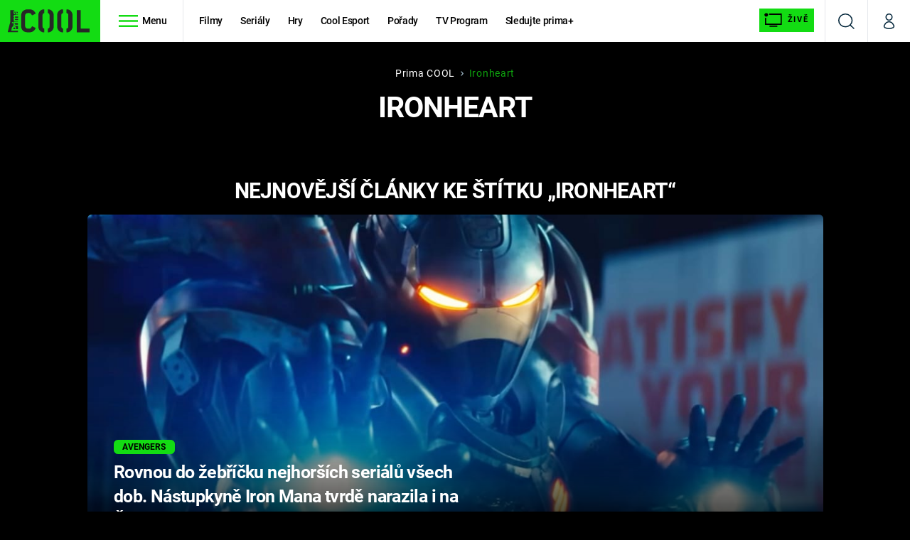

--- FILE ---
content_type: text/html; charset=UTF-8
request_url: https://cool.iprima.cz/tema/ironheart
body_size: 21123
content:
<!DOCTYPE html>
<html lang="cs">
<head>
    <meta charset="UTF-8">
    <meta name="viewport" content="width=device-width, initial-scale=1">
    <meta name="author" content="FTV Prima">
    <title>Ironheart - Prima COOL</title>

    <meta name="referrer" content="no-referrer-when-downgrade" id="referrer-policy-meta">
    
            <meta name="robots" content="max-image-preview:large">
    
    <meta name="google-site-verification" content="gsiOsmOWfTS9xPMRB4gH-SmA-DH11GYlFG-LDJJyZSg" />

    <link rel="alternate" type="application/rss+xml" title="Prima COOL RSS Feed" href="/rss" />

        <link rel="preload" as="font" type="font/woff2" href="https://assets.cool.iprima.cz/fonts/roboto-v30-latin_latin-ext-regular.woff2" crossorigin="crossorigin">
<link rel="preload" as="font" type="font/woff2" href="https://assets.cool.iprima.cz/fonts/roboto-v30-latin_latin-ext-italic.woff2" crossorigin="crossorigin">
<link rel="preload" as="font" type="font/woff2" href="https://assets.cool.iprima.cz/fonts/roboto-v30-latin_latin-ext-500.woff2" crossorigin="crossorigin">
<link rel="preload" as="font" type="font/woff2" href="https://assets.cool.iprima.cz/fonts/roboto-v30-latin_latin-ext-700.woff2" crossorigin="crossorigin">

<link rel="stylesheet preconnect" href="https://assets.cool.iprima.cz/css/fonts.b1814ac1.css" crossorigin="anonymous" fetchpriority="high">
        <link rel="stylesheet" href="https://assets.cool.iprima.cz/css/gallery-bundle-custom.3145ccef.css" crossorigin="anonymous" media="print" onload="this.media=&quot;all&quot;">
    <link rel="stylesheet" href="https://assets.cool.iprima.cz/css/gallery-bundle.1f5f9da4.css" crossorigin="anonymous" media="print" onload="this.media=&quot;all&quot;">
    <noscript><link rel="stylesheet" href="https://assets.cool.iprima.cz/css/gallery-bundle-custom.3145ccef.css"></noscript>
    <noscript><link rel="stylesheet" href="https://assets.cool.iprima.cz/css/gallery-bundle.1f5f9da4.css"></noscript>

        <link rel="stylesheet preconnect" href="https://assets.cool.iprima.cz/master.92180773.css" crossorigin="anonymous" fetchpriority="high">

            <script type="application/ld+json">{"@context":"https:\/\/schema.org","@type":"CollectionPage","name":"Ironheart","url":"https:\/\/cool.iprima.cz\/tema\/ironheart","publisher":{"@context":"https:\/\/schema.org","@type":"NewsMediaOrganization","name":"FTV Prima","url":"https:\/\/cool.iprima.cz","email":"online@iprima.cz","logo":{"@context":"https:\/\/schema.org","@type":"ImageObject","url":"\/images\/logo-cool-svg.png","width":802,"height":282,"caption":"Prima COOL","creditText":"FTV Prima","copyrightNotice":"FTV Prima","creator":{"@context":"https:\/\/schema.org","@type":"Organization","name":"FTV Prima"},"license":"https:\/\/www.iprima.cz\/vseobecne-podminky","acquireLicensePage":"https:\/\/www.iprima.cz\/vseobecne-podminky"},"sameAs":["https:\/\/www.facebook.com\/primacool\/","https:\/\/www.instagram.com\/primacooltv","https:\/\/www.youtube.com\/c\/COOLFeed"],"alternateName":["Prima","FTV Prima, Prima Cool"]},"image":null,"description":null,"mainEntity":{"@context":"https:\/\/schema.org","@type":"ItemList","itemListElement":[{"@context":"https:\/\/schema.org","@type":"ListItem","url":"https:\/\/cool.iprima.cz\/serialy\/ironheart-shrnuti-recenzi-478645","position":1},{"@context":"https:\/\/schema.org","@type":"ListItem","url":"https:\/\/cool.iprima.cz\/serialy\/ironheart-prvni-trailer-474593","position":2},{"@context":"https:\/\/schema.org","@type":"ListItem","url":"https:\/\/cool.iprima.cz\/serialy\/marvel-serialy-trailer-452018","position":3},{"@context":"https:\/\/schema.org","@type":"ListItem","url":"https:\/\/cool.iprima.cz\/serialy\/ironheart-prvni-trailer-444997","position":4}],"numberOfItems":4},"copyrightYear":"2026"}</script>
        
            <link rel="canonical" href="https://cool.iprima.cz/tema/ironheart">
    
    <script>
    window.didomiOnReady = window.didomiOnReady || [];
    window.didomiOnReady.push(function () {
        addGTM(window, document, 'script', 'dataLayer', 'GTM-MPL3TB9');
    });

    /**
     */
    function addGTM(w, d, s, l, i) {
        w[l] = w[l] || [];
        w[l].push({'gtm.start': new Date().getTime(), event: 'gtm.js'});
        var f = d.getElementsByTagName(s)[0],
            j = d.createElement(s),
            dl = l != 'dataLayer' ? '&l=' + l : '';
        j.async = true;
        j.src = 'https://www.googletagmanager.com/gtm.js?id=' + i + dl;
        f.parentNode.insertBefore(j, f);
    }
</script>                <meta property="fb:app_id" content="473551046858291" />
                <meta property="og:url" content="https://cool.iprima.cz/tema/ironheart" />
                <meta property="og:type" content="article" />
                <meta property="og:title" content="Ironheart" />
        <meta name="twitter:title" content="Ironheart" />
                <meta property="og:description" content="Články, galerie a obsah o Ironheart" />
        <meta name="twitter:description" content="Články, galerie a obsah o Ironheart" />
                <meta property="og:image" content="https://assets.cool.iprima.cz/images/fallback.jpg" />
        <meta property="og:image:width" content="800" />
        <meta property="og:image:height" content="424" />
        <meta name="twitter:image" content="https://assets.cool.iprima.cz/images/fallback.jpg" />
        <meta name="twitter:card" content="summary_large_image" />
    <meta name="twitter:site" content="Prima COOL" />
    <meta property="og:site_name" content="Prima COOL" />
        
<script id="prima.sso.script" src="https://user-sso-script.prod.iprima.cz/sso.js" async></script>
<script>
    var ssoInitialized = false;

    function onSSOLoad() {
        ssoInitialized = true;

        // check if user is logged in on initialization
        if (!sso.isUserLoggedIn()) {
            onLogout();
        }

        // user is logged out
        sso.listen('sso.logoutDone', function () {
            onLogout();
            // workaround: refresh disqus module
            if (typeof launchDisqus === 'function') {
                window.launchDisqus(true);
            }
        });

        // user is logged in
        sso.listen('sso.tokenReceived', function () {
            onLogin();
            // workaround: refresh disqus module
            if (typeof launchDisqus === 'function') {
                window.launchDisqus(true);
            }
        });
    }

    function login() {
        sso.login({ ref: 'magazine' });
    }

    function logout() {
        sso.logout();
        onLogout();
    }

    function getUserInfo() {
        return fetch('https://gateway-api.prod.iprima.cz/json-rpc/', {
            method: 'POST',
            headers: {
                'Content-Type': 'application/json'
            },
            body: JSON.stringify({
                jsonrpc: '2.0',
                id: `magazine-${Date.now().toString(36)}`, // similar to uniqid()
                method: 'user.user.info.lite.byAccessToken',
                params: {
                    _accessToken: sso.getAccessToken()
                }
            })
        });
    }

    function onLogin() {
        getUserInfo()
            .then((response) => response.json())
            .then((data) => {
                const userInfo = data['result']['data'];
                const name = userInfo.name || userInfo.email;

                $$('#login-account').find('div.login-item-description').html = escapeHtml(name);
                $$('#login-mobile-user').text(escapeHtml(name));
                // show/hide elements
                $$('#logged-out-submenu').addClass('hidden');
                $$('#logged-in-submenu').removeClass('hidden');
                $$('.only-logged-out').addClass('hidden');
                $$('.only-logged-in').removeClass('hidden');

                setUserIcon(true);
            })
            .catch(() => {
                // we expect token is invalid so refresh it
                sso.ssoToken.refresh();
            });
    }

    function onLogout() {
        $$('#logged-out-submenu').removeClass('hidden');
        $$('#logged-in-submenu').addClass('hidden');
        $$('.only-logged-in').addClass('hidden');
        $$('.only-logged-out').removeClass('hidden');

        setUserIcon(false);
    }

    function setUserIcon(logged) {
        let userIconElement = $$('#user-login-icon');

        /* Remove current icons */
        userIconElement.removeClass('i-user');
        userIconElement.removeClass('i-user-filled');

        /* Set new icon */
        if (logged) {
            userIconElement.addClass('i-user-filled');
        } else {
            userIconElement.addClass('i-user');
        }
    }
</script>

            <script>
            var dataLayer = dataLayer || [];
            dataLayer.push({"event":"page.view","page":{"type":"tag","version":"1.0","content":{"id":124288,"title":"Ironheart","kind":"standard","layout":"sph"}}});
        </script>
    
    <link rel="apple-touch-icon" sizes="180x180" href="https://assets.cool.iprima.cz/favicon/apple-touch-icon.png">
<link rel="icon" type="image/png" sizes="32x32" href="https://assets.cool.iprima.cz/favicon/favicon-32x32.png">
<link rel="icon" type="image/png" sizes="16x16" href="https://assets.cool.iprima.cz/favicon/favicon-16x16.png">
<link rel="manifest" href="https://assets.cool.iprima.cz/favicon/site.webmanifest">
<link rel="mask-icon" href="https://assets.cool.iprima.cz/favicon/safari-pinned-tab.svg" color="#13dc13">
<meta name="msapplication-TileColor" content="#000000">
<meta name="theme-color" content="#ffffff">
        <meta name="keywords" content="Ironheart, štítek">
    <meta name="description" content="Články, galerie a obsah o Ironheart">
</head>
<body class=" bg-black" data-fallback-image="https://assets.cool.iprima.cz/images/fallback-image.jpg">
    
<header class="sticky-header fixed md:sticky w-full top-0 z-30">
    <nav class="bg-white clear-after flex text-blue-dark tracking-tight border-gray-200">
                <a class="block float-left h-navbar-height bg-global py-2.5 pr-4 pl-3" href="/">
            <img src="https://assets.cool.iprima.cz/images/logo-cool-black.svg" class="h-full" alt="Logo Prima Cool">
        </a>

                <div class="block grow ml:grow-0 ml:w-full">
            <ul class="flex justify-end ml:block my-0 mr-0 ml-2 ml:ml-4 p-0 list-none h-navbar-height leading-navbar-height">
                                <li class="inline-block relative ml:pr-2 ml:pr-3 ml:mr-2 ml:border-r order-2">
                    <a class="navbar-menu-toggle inline-block leading-navbar-height font-medium text-black px-5 ml:px-3 cursor-pointer hover:bg-gray-100">
                        <i class="icon i-burger-menu inline-block text-lg mr-1 relative -bottom-1"></i>
                        <span class="hidden ml:inline-block">Menu</span>
                    </a>
                </li>

                                                                            <li class="navbar-link hidden ml:inline-block ">
                            <a                                href="https://cool.iprima.cz/filmy#_il=top-menu"
                               class="inline-block leading-navbar-height font-medium text-black relative px-2 xs:px-4 ml:px-2 ml:px-3 hover:bg-gray-100">
                                Filmy
                            </a>
                        </li>
                                            <li class="navbar-link hidden ml:inline-block ">
                            <a                                href="https://cool.iprima.cz/serialy-om5#_il=top-menu"
                               class="inline-block leading-navbar-height font-medium text-black relative px-2 xs:px-4 ml:px-2 ml:px-3 hover:bg-gray-100">
                                Seriály
                            </a>
                        </li>
                                            <li class="navbar-link hidden ml:inline-block ">
                            <a                                href="https://cool.iprima.cz/hry#_il=top-menu"
                               class="inline-block leading-navbar-height font-medium text-black relative px-2 xs:px-4 ml:px-2 ml:px-3 hover:bg-gray-100">
                                Hry
                            </a>
                        </li>
                                            <li class="navbar-link hidden ml:inline-block ">
                            <a                                href="https://cool.iprima.cz/cool-esport#_il=top-menu"
                               class="inline-block leading-navbar-height font-medium text-black relative px-2 xs:px-4 ml:px-2 ml:px-3 hover:bg-gray-100">
                                Cool Esport
                            </a>
                        </li>
                                            <li class="navbar-link hidden ml:inline-block ">
                            <a target="_blank"                                href="https://www.iprima.cz/tv/cool#porady#_il=top-menu"
                               class="inline-block leading-navbar-height font-medium text-black relative px-2 xs:px-4 ml:px-2 ml:px-3 hover:bg-gray-100">
                                Pořady
                            </a>
                        </li>
                                            <li class="navbar-link hidden ml:inline-block ">
                            <a target="_blank"                                href="https://www.iprima.cz/tv-program#cool#_il=top-menu"
                               class="inline-block leading-navbar-height font-medium text-black relative px-2 xs:px-4 ml:px-2 ml:px-3 hover:bg-gray-100">
                                TV Program
                            </a>
                        </li>
                                            <li class="navbar-link hidden ml:inline-block ">
                            <a target="_blank"                                href="https://www.iprima.cz/#_il=top-menu"
                               class="inline-block leading-navbar-height font-medium text-black relative px-2 xs:px-4 ml:px-2 ml:px-3 hover:bg-gray-100">
                                Sledujte prima+
                            </a>
                        </li>
                                    
                                <li class="navbar-link navbar-live-button inline-block float-right">
                    <a href="/vysilani"
                       class="inline-flex flex-col justify-center rounded-sm items-center pt-1 pb-0 pl-2 pr-2
                            ml:pr-2 ml:pl-1 ml:pt-1 ml:pb-2 ml-2 mr-1 ml:mr-4 font-sans font-bold uppercase text-black
                            no-underline bg-global cursor-pointer ml:rounded-none ml:flex-row hover:bg-global-transparent">
                        <i class="w-8 h-6 inline mr-0 ml:mr-2 -ml-2 -mt-1 text-5xl italic leading-6 bg-no-repeat bg-contain" style="margin-bottom: -0.05rem"></i>
                        <span class="leading-6 cursor-pointer text-xs ml:-mb-1">Živě</span>
                    </a>
                </li>
            </ul>
        </div>

                <div class="right ml-auto">
            <ul class="navbar-right-icons hidden ml:flex p-0 m-0 list-none h-full">
                                <li class="relative inline-block border-l">
                    <a href="/vyhledat" class="navbar-right-icon-link w-navbar-height h-full flex items-center justify-center hover:bg-gray-100">
                        <i class="icon i-search text-2xl"></i><span class="sr-only">Vyhledávání</span>
                    </a>
                </li>

                                <li class="relative inline-block border-l group user-profile">
                    <a href="" class="navbar-right-icon-link w-navbar-height h-full flex items-center justify-center group-hover:bg-global">
                        <i id="user-login-icon" class="icon i-user text-2xl filter"></i><span class="sr-only">Můj profil</span>
                    </a>

                                        <div class="navbar-login-popup hidden absolute right-0 p-2 pr-0 -mt-2 z-30 w-80 group-hover:block font-medium text-sm">
        <ul class="logged-in mb-4 hidden" id="logged-in-submenu">
        <li class="navbar-login-popup-item  block relative px-5 border-0 border-b border-global border-opacity-25 border-solid">
    <a href="https://profil.iprima.cz/user?ref=magazine"
       target="_blank"            id="login-account"                   class="flex pb-4 pt-3 flex-wrap h-full text-black font-bold no-underline">
                <div class="w-2/12 flex items-center">
            <i class="icon i-settings text-2xl h-5"></i>
        </div>
        <div class="w-10/12 pl-1">
            
                            <div class="login-item-label text-white font-normal text-lg w-full leading-normal">Nastavení účtu</div>
            
            
            
                    </div>
            </a>
</li>        <li class="navbar-login-popup-item  block relative px-5 ">
    <a href=""
                               onclick="logout(); return false;"       class="flex pb-4 pt-3 flex-wrap h-full text-black font-bold no-underline">
                <div class="w-2/12 flex items-center">
            <i class="icon i-logout text-2xl h-5"></i>
        </div>
        <div class="w-10/12 pl-1">
            
                            <div class="login-item-label text-white font-normal text-lg w-full leading-normal">Odhlásit se</div>
            
            
            
                    </div>
            </a>
</li>    </ul>

        <ul class="not-logged-in border-t border-gray-200" id="logged-out-submenu">
        <li class="navbar-login-popup-item navbar-login-popup-item--light block relative px-5 border-0 border-b border-global border-opacity-25 border-solid">
    <a href=""
                               onclick="login(); return false;"       class="flex pb-4 pt-3 flex-wrap h-full text-black font-bold no-underline">
        
                            <div class="login-item-label text-white font-normal text-lg w-full leading-normal">Máte již účet?</div>
            
            
                            <button class="button button-global pr-5 pl-5 leading-tight">Přihlásit se</button>
            
                </a>
</li>        <li class="navbar-login-popup-item navbar-login-popup-item--dark block relative px-5 ">
    <a href=""
                               onclick="sso.register({ ref: &#039;magazine&#039; }); return false;"       class="flex pb-4 pt-3 flex-wrap h-full text-black font-bold no-underline">
        
                            <div class="login-item-label text-white font-normal text-lg w-full leading-normal">Jste tu poprvé?</div>
            
                            <div class="login-item-description submenu-item-description text-global-light font-normal text-sm w-full">K vaší registraci máte od nás iPrimu bez reklam na 24 hod. zdarma.</div>
            
                            <button class="button button-global pr-5 pl-5 leading-tight">Vytvořte si účet</button>
            
                </a>
</li>    </ul>
</div>
                </li>
            </ul>
        </div>
    </nav>

        <div id="navbar-menu" class="opacity-0 pointer-events-none transition-opacity duration-200 ease-linear absolute top-navbar-height left-0 z-20 w-full">
                <i class="navbar-menu-toggle icon i-close text-3xl absolute bg-global h-navbar-height ml:bg-transparent right-0 -top-navbar-height ml:top-0 p-5 cursor-pointer"></i>

        <div class="overflow-auto navbar-menu-content flex w-full flex-wrap pb-24 ml:pb-0">
                        <div class="mobile-menu-wrapper">
                                    <div class="trends-molecule w-full items-center justify-center pt-6 ml:pt-2 px-4 sm:px-8 ml:px-0 ml:ml-12 ml:justify-start ml:overflow-hidden ml:h-12">
        <p class="text-white ml:text-black ml:text-lg mr-2 inline-block">Trendy:</p>

                    <div class="mr-1 sm:mr-2 mb-2 inline-block">
                <a href="https://cool.iprima.cz/starhouse">
                    <span class="tag tag-blue tag-big">StarHouse</span>
                </a>
            </div>
                    <div class="mr-1 sm:mr-2 mb-2 inline-block">
                <a href="https://www.iprima.cz/serialy/buffy-the-vampire-slaye">
                    <span class="tag tag-blue tag-big">Buffy, přemožitelka upírů</span>
                </a>
            </div>
                    <div class="mr-1 sm:mr-2 mb-2 inline-block">
                <a href="https://www.iprima.cz/serialy/escape">
                    <span class="tag tag-blue tag-big">Escape</span>
                </a>
            </div>
                    <div class="mr-1 sm:mr-2 mb-2 inline-block">
                <a href="https://www.iprima.cz/serialy/plnej-kotel">
                    <span class="tag tag-blue tag-big">Plnej kotel</span>
                </a>
            </div>
                    <div class="mr-1 sm:mr-2 mb-2 inline-block">
                <a href="https://cool.iprima.cz/avengers">
                    <span class="tag tag-blue tag-big">Avengers 5</span>
                </a>
            </div>
            </div>


                                <div class="search-field pt-4 pb-6 sm:pt-6 px-4 sm:px-8 ml:hidden w-full relative">
                    <form method="get" action="/vyhledat/%25query%25" class="search-form">
                        <input type="text"
                               name="search_query"
                               pattern=".{3,}"
                               required
                               class="navbar-menu-search-input w-full rounded-md bg-global-dark text-global-light h-14 pl-5 pr-14 outline-none"
                               placeholder="Hledejte pořad nebo téma"
                               tabindex="-1"
                               readonly>
                        <button type="submit" class="absolute right-8 sm:right-12 top-8 ml:top-10"><i class="icon i-search i-white text-2xl"></i></button>
                    </form>
                </div>

                                <ul class="mobile-main-menu">
                    <li class="opened">
                        <a href="">
                            <i class="icon i-burger-menu-white text-xs mr-4 mt-2"></i>
                            Témata
                        </a>

                                                    <ul class="mobile-menu-topics">
                                                                    <li>
                                        <a href="https://cool.iprima.cz/filmy#_il=top-menu" >
                                            Filmy

                                                                                            <i class="icon i-arrow i-right"></i>
                                                                                    </a>

                                                                            </li>
                                                                    <li>
                                        <a href="https://cool.iprima.cz/serialy-om5#_il=top-menu" >
                                            Seriály

                                                                                            <i class="icon i-arrow i-right"></i>
                                                                                    </a>

                                                                            </li>
                                                                    <li>
                                        <a href="https://cool.iprima.cz/hry#_il=top-menu" >
                                            Hry

                                                                                            <i class="icon i-arrow i-right"></i>
                                                                                    </a>

                                                                            </li>
                                                                    <li>
                                        <a href="https://cool.iprima.cz/cool-esport#_il=top-menu" >
                                            Cool Esport

                                                                                            <i class="icon i-arrow i-right"></i>
                                                                                    </a>

                                                                            </li>
                                                                    <li>
                                        <a href="https://www.iprima.cz/tv/cool#porady#_il=top-menu" target="_blank">
                                            Pořady

                                                                                            <i class="icon i-arrow i-right"></i>
                                                                                    </a>

                                                                            </li>
                                                                    <li>
                                        <a href="https://www.iprima.cz/tv-program#cool#_il=top-menu" target="_blank">
                                            TV Program

                                                                                            <i class="icon i-arrow i-right"></i>
                                                                                    </a>

                                                                            </li>
                                                                    <li>
                                        <a href="https://www.iprima.cz/#_il=top-menu" target="_blank">
                                            Sledujte prima+

                                                                                            <i class="icon i-arrow i-right"></i>
                                                                                    </a>

                                                                            </li>
                                                            </ul>
                                            </li>
                    <li class="only-logged-out">
                        <a href="" onclick="login(); return false;" class="only-logged-out navbar-login-button">
                            <i class="icon i-user i-white"></i>
                            Přihlášení
                        </a>
                    </li>
                    <li class="only-logged-in hidden opened">
                        <a href="" class="navbar-login-button">
                            <i class="icon i-user-filled i-white"></i>
                            <span id="login-mobile-user"></span>
                        </a>
                        <ul class="mobile-menu-topics user-profile-submenu">
                            <li>
                                <a href="https://profil.iprima.cz/user?ref=magazine" class="text-white" style="padding-top: 0">
                                    Můj profil
                                    <i class="icon i-arrow i-arrow-down i-right"></i>
                                </a>
                            </li>
                            <li>
                                <a href="" onclick="logout(); return false;" class="text-white">
                                    Odhlásit se
                                    <i class="icon i-arrow i-arrow-down i-right"></i>
                                </a>
                            </li>
                        </ul>
                    </li>
                </ul>

                                <div class="navbar-share-icons-molecule flex ml:block items-center text-white">
    <span class="block w-5/12 ml:w-full mb-2 mr-2">Sledujte nás</span>
    <div class="flex justify-end w-7/12 ml:w-full ml:block">
                            <a href="https://www.facebook.com/primacool/" class="pr-2" target="_blank">
                <i class="icon i-facebook-square text-4xl"></i>
            </a>
        
                            <a href="https://twitter.com/primacool" class="pr-2" target="_blank">
                <i class="icon i-social-x-square text-4xl"></i>
            </a>
        
                            <a href="https://www.instagram.com/primacooltv" class="pr-2" target="_blank">
                <i class="icon i-instagram-square text-4xl"></i>
            </a>
        
                            <a href="https://www.youtube.com/c/COOLFeed" class="pr-2" target="_blank">
                <i class="icon i-youtube-square text-4xl"></i>
            </a>
            </div>
</div>            </div>

                        <div class="burger-menu-wrapper">
                <div class="burger-menu-inner-wrapper">
                                                                        <div class="navbar-menu-box navbar-menu-box-category">
                                <div class="navbar-menu-box-wrapper">
                                                                            <ul class="burger-menu-links">
                                            <li>
                                                <a href="https://cool.iprima.cz/serialy-om5" >
                                                    Seriály
                                                </a>

                                                                                                    <ul>
                                                                                                                    <li>
                                                                <a href="https://cool.iprima.cz/simpsonovi" >
                                                                    Simpsonovi
                                                                </a>
                                                            </li>
                                                                                                                    <li>
                                                                <a href="https://zoom.iprima.cz/tema/hvezdna-brana" >
                                                                    Hvězdná brána
                                                                </a>
                                                            </li>
                                                                                                                    <li>
                                                                <a href="https://cool.iprima.cz/teorie-velkeho-tresku" >
                                                                    Teorie velkého třesku
                                                                </a>
                                                            </li>
                                                                                                                    <li>
                                                                <a href="https://cool.iprima.cz/futurama" >
                                                                    Futurama
                                                                </a>
                                                            </li>
                                                                                                            </ul>
                                                                                            </li>
                                        </ul>
                                                                    </div>
                            </div>
                                                                                                <div class="navbar-menu-box navbar-menu-box-category">
                                <div class="navbar-menu-box-wrapper">
                                                                            <ul class="burger-menu-links">
                                            <li>
                                                <a href="https://cool.iprima.cz/filmy" >
                                                    Filmy
                                                </a>

                                                                                                    <ul>
                                                                                                                    <li>
                                                                <a href="https://cool.iprima.cz/star-wars" >
                                                                    Star Wars
                                                                </a>
                                                            </li>
                                                                                                                    <li>
                                                                <a href="https://cool.iprima.cz/avengers" >
                                                                    Avengers
                                                                </a>
                                                            </li>
                                                                                                                    <li>
                                                                <a href="https://cool.iprima.cz/rychle-a-zbesile-10" >
                                                                    Rychle a zběsile 10
                                                                </a>
                                                            </li>
                                                                                                                    <li>
                                                                <a href="https://cool.iprima.cz/predator" >
                                                                    Predátor
                                                                </a>
                                                            </li>
                                                                                                            </ul>
                                                                                            </li>
                                        </ul>
                                                                    </div>
                            </div>
                                                                                                <div class="navbar-menu-box navbar-menu-box-category">
                                <div class="navbar-menu-box-wrapper">
                                                                            <ul class="burger-menu-links">
                                            <li>
                                                <a href="https://cool.iprima.cz/hry" >
                                                    Hry
                                                </a>

                                                                                                    <ul>
                                                                                                                    <li>
                                                                <a href="https://cool.iprima.cz/mafia" >
                                                                    Mafia
                                                                </a>
                                                            </li>
                                                                                                                    <li>
                                                                <a href="https://cool.iprima.cz/gta-6" >
                                                                    GTA 6
                                                                </a>
                                                            </li>
                                                                                                                    <li>
                                                                <a href="https://cool.iprima.cz/kingdom-come" >
                                                                    Kingdom Come: Deliverance
                                                                </a>
                                                            </li>
                                                                                                                    <li>
                                                                <a href="https://cool.iprima.cz/cool-esport" >
                                                                    eSport
                                                                </a>
                                                            </li>
                                                                                                            </ul>
                                                                                            </li>
                                        </ul>
                                                                    </div>
                            </div>
                                                                                                <div class="navbar-menu-box navbar-menu-box-category">
                                <div class="navbar-menu-box-wrapper">
                                                                            <ul class="burger-menu-links">
                                            <li>
                                                <a href="https://cool.iprima.cz/ostatni" >
                                                    Zábava
                                                </a>

                                                                                                    <ul>
                                                                                                                    <li>
                                                                <a href="https://zoom.iprima.cz/tema/zabavna-galerie" >
                                                                    Zábavné galerie
                                                                </a>
                                                            </li>
                                                                                                                    <li>
                                                                <a href="https://cool.iprima.cz/tema/nejlepsi-komedie" >
                                                                    Nejlepší komedie
                                                                </a>
                                                            </li>
                                                                                                                    <li>
                                                                <a href="https://cool.iprima.cz/chuck-norris" >
                                                                    Chuck Norris
                                                                </a>
                                                            </li>
                                                                                                                    <li>
                                                                <a href="https://cool.iprima.cz/deadpool" >
                                                                    Deadpool
                                                                </a>
                                                            </li>
                                                                                                            </ul>
                                                                                            </li>
                                        </ul>
                                                                    </div>
                            </div>
                                                                                                                                                                                                                                            </div>

                                <div class="navbar-menu-box navbar-menu-box-links">
                                            <ul class="burger-menu-links mb-10">
                                                            <li>
                                    <a href="https://www.iprima.cz" target="_blank">
                                        Prima+
                                        <i class="icon i-external"></i>                                    </a>
                                </li>
                                                            <li>
                                    <a href="https://cnn.iprima.cz" target="_blank">
                                        CNN Prima NEWS
                                        <i class="icon i-external"></i>                                    </a>
                                </li>
                                                            <li>
                                    <a href="https://fresh.iprima.cz" target="_blank">
                                        Prima FRESH
                                        <i class="icon i-external"></i>                                    </a>
                                </li>
                                                            <li>
                                    <a href="https://living.iprima.cz" target="_blank">
                                        Prima LIVING
                                        <i class="icon i-external"></i>                                    </a>
                                </li>
                                                            <li>
                                    <a href="https://zeny.iprima.cz" >
                                        Prima Ženy
                                                                            </a>
                                </li>
                                                            <li>
                                    <a href="https://lajk.iprima.cz" target="_blank">
                                        Prima LAJK
                                        <i class="icon i-external"></i>                                    </a>
                                </li>
                                                    </ul>
                    
                                        <div class="navbar-share-icons-molecule flex ml:block items-center text-white">
    <span class="block w-5/12 ml:w-full mb-2 mr-2">Sledujte nás</span>
    <div class="flex justify-end w-7/12 ml:w-full ml:block">
                            <a href="https://www.facebook.com/primacool/" class="pr-2" target="_blank">
                <i class="icon i-facebook-square text-4xl"></i>
            </a>
        
                            <a href="https://twitter.com/primacool" class="pr-2" target="_blank">
                <i class="icon i-social-x-square text-4xl"></i>
            </a>
        
                            <a href="https://www.instagram.com/primacooltv" class="pr-2" target="_blank">
                <i class="icon i-instagram-square text-4xl"></i>
            </a>
        
                            <a href="https://www.youtube.com/c/COOLFeed" class="pr-2" target="_blank">
                <i class="icon i-youtube-square text-4xl"></i>
            </a>
            </div>
</div>                </div>
            </div>
        </div>
    </div>
</header>


        <article class="relative">
        <div class="relative z-10 bg-gradient-to-t gradient-black-opaque">
            <div class="container-content pt-4 pb-8">
                <div class="m:px-20 md:px-32 ml:px-64 lg:px-72">
                    <div class="pt-5 flex justify-center items-center tracking-wider">
    <a href="/" class="no-underline hover:underline text-white">Prima COOL</a>
    <i class="flex icon i-breadcrumbs-divider text-2xs mx-2"></i>

                                        <span class="text-global opacity-75">Ironheart</span>
            
                                    </div>
                                        <h1 class="mb-1">Ironheart</h1>
                </div>

                                                    <div class="container-content py-8 md:pt-16">
                        <h2 class="text-center">Nejnovější články ke štítku „Ironheart“</h2>
                        <div class="mt-5">
                            <article class="relative">
        <a href="https://cool.iprima.cz/serialy/ironheart-shrnuti-recenzi-478645" class="block article-primary-image-wrapper hover-zoom-img rounded-t-md">

        <picture>
            <source media="(max-width: 500px)"
                    srcset="https://cdn.administrace.tv/2025/06/27/mini_11/181d15b0d4d6a3f2f355250467faeb9d.jpg 1x, https://cdn.administrace.tv/2025/06/27/small_11/181d15b0d4d6a3f2f355250467faeb9d.jpg 2x">
            <img loading="lazy"
                 src="https://assets.cool.iprima.cz/images/fallback.jpg"
                 srcset="https://cdn.administrace.tv/2025/06/27/medium_169/181d15b0d4d6a3f2f355250467faeb9d.jpg 1x, https://cdn.administrace.tv/2025/06/27/hd_169/181d15b0d4d6a3f2f355250467faeb9d.jpg 2x"
                 alt="Rovnou do žebříčku nejhorších seriálů všech dob. Nástupkyně Iron Mana tvrdě narazila i na ČSFD"
                 class="w-full h-full object-cover rounded"
                     fetchpriority="high" >
        </picture>
    </a>

        <div class="absolute bottom-0 left-0 w-full pt-16 pb-5 sm:pb-8 pl-5 pr-8 sm:px-10 bg-gradient-to-t from-black">
        <div class="md:w-4/5 lg:w-3/5 sm:pr-14">
                                            <a href="https://cool.iprima.cz/avengers">
        <span class="tag tag-blue tag-small">Avengers</span>
    </a>
            
                        <h4 class="tracking-normal sm:tracking-tight mt-3 sm:mt-1 mb-2.5 leading-snug sm:text-2xxl">
                <a href="https://cool.iprima.cz/serialy/ironheart-shrnuti-recenzi-478645" class="hover:underline">
                    
                    Rovnou do žebříčku nejhorších seriálů všech dob. Nástupkyně Iron Mana tvrdě narazila i na ČSFD
                </a>
            </h4>
        </div>
    </div>
</article>                        </div>
                        <div id="tags-article-holder" class="my-4 gap-3 grid sm:grid-cols-2 ml:grid-cols-3">
                                                            <article class="article-molecule article-wrapper flex flex-auto sm:flex-1 flex-col">
        <div class="block relative article-image-wrapper h-44 mb-1">
        <a href="https://cool.iprima.cz/serialy/ironheart-prvni-trailer-474593" class="hover-zoom-img rounded-md block w-full h-full" >
            <img loading="lazy"
                 src="https://assets.cool.iprima.cz/images/fallback.jpg"
                 srcset="https://cdn.administrace.tv/2025/05/15/small_169/392e21a52bbfa85441ae1468b4275e00.jpg 1x, https://cdn.administrace.tv/2025/05/15/medium_169/392e21a52bbfa85441ae1468b4275e00.jpg 2x"
                 alt="Nástupkyně Iron Mana má vlastní seriál. V prvním traileru nechybí temná magie"
                 class="w-full h-full object-cover rounded">
        </a>

                        <a href="https://cool.iprima.cz/avengers">
        <span class="tag tag-blue tag-small">Avengers</span>
    </a>
        
                    </div>

        <h4 class="mt-3 leading-snug">
        <a href="https://cool.iprima.cz/serialy/ironheart-prvni-trailer-474593" class="hover:underline" >
                            <i class="icon i-play text-l"></i>
                        Nástupkyně Iron Mana má vlastní seriál. V prvním traileru nechybí temná magie
        </a>

                    </h4>
</article>
                                                            <article class="article-molecule article-wrapper flex flex-auto sm:flex-1 flex-col">
        <div class="block relative article-image-wrapper h-44 mb-1">
        <a href="https://cool.iprima.cz/serialy/marvel-serialy-trailer-452018" class="hover-zoom-img rounded-md block w-full h-full" >
            <img loading="lazy"
                 src="https://assets.cool.iprima.cz/images/fallback.jpg"
                 srcset="https://cdn.administrace.tv/2024/08/12/small_169/122aaad4ff70cfed80e877724ad0a1ad.jpg 1x, https://cdn.administrace.tv/2024/08/12/medium_169/122aaad4ff70cfed80e877724ad0a1ad.jpg 2x"
                 alt="Nové marvelácké seriály odhaleny. Ve velkém traileru nechybí Punisher a oblíbenec z Iron Mana"
                 class="w-full h-full object-cover rounded">
        </a>

                        <a href="https://cool.iprima.cz/avengers">
        <span class="tag tag-blue tag-small">Avengers</span>
    </a>
        
                    </div>

        <h4 class="mt-3 leading-snug">
        <a href="https://cool.iprima.cz/serialy/marvel-serialy-trailer-452018" class="hover:underline" >
                            <i class="icon i-play text-l"></i>
                        Nové marvelácké seriály odhaleny. Ve velkém traileru nechybí Punisher a oblíbenec z Iron Mana
        </a>

                    </h4>
</article>
                                                            <article class="article-molecule article-wrapper flex flex-auto sm:flex-1 flex-col">
        <div class="block relative article-image-wrapper h-44 mb-1">
        <a href="https://cool.iprima.cz/serialy/ironheart-prvni-trailer-444997" class="hover-zoom-img rounded-md block w-full h-full" >
            <img loading="lazy"
                 src="https://assets.cool.iprima.cz/images/fallback.jpg"
                 srcset="https://cdn.administrace.tv/2024/08/14/small_169/7d4e530718d8859de4b5138c05f17228.jpg 1x, https://cdn.administrace.tv/2024/08/14/medium_169/7d4e530718d8859de4b5138c05f17228.jpg 2x"
                 alt="Nástupkyně Iron Mana má vlastní seriál. Uniklý trailer Ironheart opravdu není vtip"
                 class="w-full h-full object-cover rounded">
        </a>

                        <a href="https://cool.iprima.cz/avengers">
        <span class="tag tag-blue tag-small">Avengers</span>
    </a>
        
                            <div class="atom-article-photos-counter flex z-20">
    <div class="photo-icon flex items-center red-gradient-no-hover px-1 h-8">
        <i class="i-photos-counter"></i>
    </div>
    <div class="flex items-center text-white text-sm font-semibold px-1.5 blue-gradient-no-hover">
        7
    </div>
</div>
            </div>

        <h4 class="mt-3 leading-snug">
        <a href="https://cool.iprima.cz/serialy/ironheart-prvni-trailer-444997" class="hover:underline" >
                        Nástupkyně Iron Mana má vlastní seriál. Uniklý trailer Ironheart opravdu není vtip
        </a>

                    </h4>
</article>
                                                    </div>

                                                    <div class="my-4 md:my-8 text-center">
                                <a href="https://cool.iprima.cz/tema/ironheart?page=2"
                                   class="button button-white"
                                   data-next-link="/_snippet/tag/limit/offset/124288"
                                   data-offset="4"
                                   data-limit="6"
                                   data-holder="#tags-article-holder">
                                    Načíst další
                                </a>
                            </div>
                                            </div>
                            </div>
        </div>
    </article>

        <div class="bg-black -mb-px">
        <div class="container-content pt-6 pb-12">
            <div class="text-center">
                <h2 class="mt-3 mb-8 md:mt-6">Návrhy pro vás</h2>
            </div>
            <div class="md:mt-8 md:mb-4">
                <div class="relative my-8">
                    <div class="swiper basic-swiper swiper-centered swiper-full-width" data-bg="black" id="cool-for-you">
                        <div class="swiper-wrapper">
                                                            <article class="content-molecule swiper-slide flex flex-col overflow-hidden rounded-md gtm-item"
         data-id="cool-287488"
         data-title="Jakou barvu kůže má mít Hermiona? Autorka Harryho Pottera přišla s ráznou odpovědí"
         data-method="editor"
         data-index="1/8"         data-strip="cool-for-you"         data-strip-location="3/3">
    <div class="block relative video-image-wrapper">
                <a href="https://cool.iprima.cz/filmy/rowlingova-cerna-hermiona-287488"
           onclick="gtmEventClick(this)"                      class="hover-zoom-img
           block aspect-169">             <img loading="lazy"
                 src="https://cdn.administrace.tv/2023/04/19/small_169/b09dbfd80fe9e01b64dfe5b362c463e2.jpg"
                 srcset="https://cdn.administrace.tv/2023/04/19/small_169/b09dbfd80fe9e01b64dfe5b362c463e2.jpg 1x, https://cdn.administrace.tv/2023/04/19/medium_169/b09dbfd80fe9e01b64dfe5b362c463e2.jpg 2x"
                 alt="Jakou barvu kůže má mít Hermiona? Autorka Harryho Pottera přišla s ráznou odpovědí"
                 width="350"
                 height="197"
                 class="w-full object-cover"
                    >
        </a>

                                <a href="https://cool.iprima.cz/harry-potter">
        <span class="tag tag-blue tag-small">Harry Potter</span>
    </a>
        
                    </div>

    <div class="p-4 h-full flex flex-col bg-white">
        <h4 class="relative m-0 text-black">
            <a href="https://cool.iprima.cz/filmy/rowlingova-cerna-hermiona-287488"
               onclick="gtmEventClick(this)"                              class="hover:underline pr-4 line-clamp">
                
                Jakou barvu kůže má mít Hermiona? Autorka Harryho Pottera přišla s ráznou odpovědí

                                            </a>
        </h4>
    </div>
</article>                                                            <article class="content-molecule swiper-slide flex flex-col overflow-hidden rounded-md gtm-item"
         data-id="cool-249663"
         data-title="RECENZE: Smrtelné zlo se opět probudilo. Nový Evil Dead přichází s neodolatelnou hororovou nabídkou"
         data-method="editor"
         data-index="2/8"         data-strip="cool-for-you"         data-strip-location="3/3">
    <div class="block relative video-image-wrapper">
                <a href="https://cool.iprima.cz/filmy/smrtelne-zlo-probuzeni-recenze-249663"
           onclick="gtmEventClick(this)"                      class="hover-zoom-img
           block aspect-169">             <img loading="lazy"
                 src="https://cdn.administrace.tv/2023/04/18/small_169/0c7d4cba5f0512a7f7a7118ce31fe3eb.jpg"
                 srcset="https://cdn.administrace.tv/2023/04/18/small_169/0c7d4cba5f0512a7f7a7118ce31fe3eb.jpg 1x, https://cdn.administrace.tv/2023/04/18/medium_169/0c7d4cba5f0512a7f7a7118ce31fe3eb.jpg 2x"
                 alt="RECENZE: Smrtelné zlo se opět probudilo. Nový Evil Dead přichází s neodolatelnou hororovou nabídkou"
                 width="350"
                 height="197"
                 class="w-full object-cover"
                    >
        </a>

                                <a href="https://cool.iprima.cz/filmy-2022">
        <span class="tag tag-blue tag-small">Kinofilmy</span>
    </a>
        
                    </div>

    <div class="p-4 h-full flex flex-col bg-white">
        <h4 class="relative m-0 text-black">
            <a href="https://cool.iprima.cz/filmy/smrtelne-zlo-probuzeni-recenze-249663"
               onclick="gtmEventClick(this)"                              class="hover:underline pr-4 line-clamp">
                                    <i class="icon i-play text-l"></i>
                
                RECENZE: Smrtelné zlo se opět probudilo. Nový Evil Dead přichází s neodolatelnou hororovou nabídkou

                                            </a>
        </h4>
    </div>
</article>                                                            <article class="content-molecule swiper-slide flex flex-col overflow-hidden rounded-md gtm-item"
         data-id="cool-280608"
         data-title="Chris Evans vysvětlil, proč se nevrátí do role Kapitána Ameriky"
         data-method="editor"
         data-index="3/8"         data-strip="cool-for-you"         data-strip-location="3/3">
    <div class="block relative video-image-wrapper">
                <a href="https://cool.iprima.cz/filmy/kapitana-amerika-navrat-280608"
           onclick="gtmEventClick(this)"                      class="hover-zoom-img
           block aspect-169">             <img loading="lazy"
                 src="https://cdn.administrace.tv/2023/04/19/small_169/d68ce862abdf455b84e58d1d93e495a1.jpg"
                 srcset="https://cdn.administrace.tv/2023/04/19/small_169/d68ce862abdf455b84e58d1d93e495a1.jpg 1x, https://cdn.administrace.tv/2023/04/19/medium_169/d68ce862abdf455b84e58d1d93e495a1.jpg 2x"
                 alt="Chris Evans vysvětlil, proč se nevrátí do role Kapitána Ameriky"
                 width="350"
                 height="197"
                 class="w-full object-cover"
                    >
        </a>

                                <a href="https://cool.iprima.cz/avengers">
        <span class="tag tag-blue tag-small">Avengers</span>
    </a>
        
                    </div>

    <div class="p-4 h-full flex flex-col bg-white">
        <h4 class="relative m-0 text-black">
            <a href="https://cool.iprima.cz/filmy/kapitana-amerika-navrat-280608"
               onclick="gtmEventClick(this)"                              class="hover:underline pr-4 line-clamp">
                
                Chris Evans vysvětlil, proč se nevrátí do role Kapitána Ameriky

                                            </a>
        </h4>
    </div>
</article>                                                            <article class="content-molecule swiper-slide flex flex-col overflow-hidden rounded-md gtm-item"
         data-id="cool-230290"
         data-title="5 největších propadáků loňského roku: Disney na jediné katastrofě prodělal 200 milionů dolarů"
         data-method="editor"
         data-index="4/8"         data-strip="cool-for-you"         data-strip-location="3/3">
    <div class="block relative video-image-wrapper">
                <a href="https://cool.iprima.cz/filmy/nejvetsi-propadaky-roku-2022-230290"
           onclick="gtmEventClick(this)"                      class="hover-zoom-img
           block aspect-169">             <img loading="lazy"
                 src="https://cdn.administrace.tv/2023/04/18/small_169/e42e56141c6abe3a664c8c5c77a481dd.jpg"
                 srcset="https://cdn.administrace.tv/2023/04/18/small_169/e42e56141c6abe3a664c8c5c77a481dd.jpg 1x, https://cdn.administrace.tv/2023/04/18/medium_169/e42e56141c6abe3a664c8c5c77a481dd.jpg 2x"
                 alt="5 největších propadáků loňského roku: Disney na jediné katastrofě prodělal 200 milionů dolarů"
                 width="350"
                 height="197"
                 class="w-full object-cover"
                    >
        </a>

                                <a href="https://cool.iprima.cz/filmy">
        <span class="tag tag-blue tag-small">Filmy</span>
    </a>
        
                            <div class="atom-article-photos-counter flex z-20">
    <div class="photo-icon flex items-center red-gradient-no-hover px-1 h-8">
        <i class="i-photos-counter"></i>
    </div>
    <div class="flex items-center text-white text-sm font-semibold px-1.5 blue-gradient-no-hover">
        5
    </div>
</div>
            </div>

    <div class="p-4 h-full flex flex-col bg-white">
        <h4 class="relative m-0 text-black">
            <a href="https://cool.iprima.cz/filmy/nejvetsi-propadaky-roku-2022-230290"
               onclick="gtmEventClick(this)"                              class="hover:underline pr-4 line-clamp">
                
                5 největších propadáků loňského roku: Disney na jediné katastrofě prodělal 200 milionů dolarů

                                            </a>
        </h4>
    </div>
</article>                                                            <article class="content-molecule swiper-slide flex flex-col overflow-hidden rounded-md gtm-item"
         data-id="cool-230239"
         data-title="Famfrpál konečně jako samostatná videohra! Novinka už má dokonce první upoutávku"
         data-method="editor"
         data-index="5/8"         data-strip="cool-for-you"         data-strip-location="3/3">
    <div class="block relative video-image-wrapper">
                <a href="https://cool.iprima.cz/hry/famfrpal-nova-hra-230239"
           onclick="gtmEventClick(this)"                      class="hover-zoom-img
           block aspect-169">             <img loading="lazy"
                 src="https://cdn.administrace.tv/2023/04/18/small_169/b9a96f072299ef991b6b5b7f8ae209aa.jpg"
                 srcset="https://cdn.administrace.tv/2023/04/18/small_169/b9a96f072299ef991b6b5b7f8ae209aa.jpg 1x, https://cdn.administrace.tv/2023/04/18/medium_169/b9a96f072299ef991b6b5b7f8ae209aa.jpg 2x"
                 alt="Famfrpál konečně jako samostatná videohra! Novinka už má dokonce první upoutávku"
                 width="350"
                 height="197"
                 class="w-full object-cover"
                    >
        </a>

                                <a href="https://cool.iprima.cz/harry-potter">
        <span class="tag tag-blue tag-small">Harry Potter</span>
    </a>
        
                    </div>

    <div class="p-4 h-full flex flex-col bg-white">
        <h4 class="relative m-0 text-black">
            <a href="https://cool.iprima.cz/hry/famfrpal-nova-hra-230239"
               onclick="gtmEventClick(this)"                              class="hover:underline pr-4 line-clamp">
                                    <i class="icon i-play text-l"></i>
                
                Famfrpál konečně jako samostatná videohra! Novinka už má dokonce první upoutávku

                                            </a>
        </h4>
    </div>
</article>                                                            <article class="content-molecule swiper-slide flex flex-col overflow-hidden rounded-md gtm-item"
         data-id="cool-230236"
         data-title="K nářezu jako od Tarantina hraje Karel Gott! Trailer drsné válečné komedie vsadil na slavný hit"
         data-method="editor"
         data-index="6/8"         data-strip="cool-for-you"         data-strip-location="3/3">
    <div class="block relative video-image-wrapper">
                <a href="https://cool.iprima.cz/filmy/krev-a-zlato-trailer-230236"
           onclick="gtmEventClick(this)"                      class="hover-zoom-img
           block aspect-169">             <img loading="lazy"
                 src="https://cdn.administrace.tv/2023/04/18/small_169/6a878dfdf26bf219d3228acd1922eb15.jpg"
                 srcset="https://cdn.administrace.tv/2023/04/18/small_169/6a878dfdf26bf219d3228acd1922eb15.jpg 1x, https://cdn.administrace.tv/2023/04/18/medium_169/6a878dfdf26bf219d3228acd1922eb15.jpg 2x"
                 alt="K nářezu jako od Tarantina hraje Karel Gott! Trailer drsné válečné komedie vsadil na slavný hit"
                 width="350"
                 height="197"
                 class="w-full object-cover"
                    >
        </a>

                                <a href="https://cool.iprima.cz/filmy-2022">
        <span class="tag tag-blue tag-small">Kinofilmy</span>
    </a>
        
                    </div>

    <div class="p-4 h-full flex flex-col bg-white">
        <h4 class="relative m-0 text-black">
            <a href="https://cool.iprima.cz/filmy/krev-a-zlato-trailer-230236"
               onclick="gtmEventClick(this)"                              class="hover:underline pr-4 line-clamp">
                                    <i class="icon i-play text-l"></i>
                
                K nářezu jako od Tarantina hraje Karel Gott! Trailer drsné válečné komedie vsadil na slavný hit

                                            </a>
        </h4>
    </div>
</article>                                                            <article class="content-molecule swiper-slide flex flex-col overflow-hidden rounded-md gtm-item"
         data-id="cool-230168"
         data-title="Návrat Hvězdné brány bude jiný, než se myslelo. Nové plány jsou velkolepé"
         data-method="editor"
         data-index="7/8"         data-strip="cool-for-you"         data-strip-location="3/3">
    <div class="block relative video-image-wrapper">
                <a href="https://cool.iprima.cz/filmy/hvezdna-brana-novy-film-230168"
           onclick="gtmEventClick(this)"                      class="hover-zoom-img
           block aspect-169">             <img loading="lazy"
                 src="https://cdn.administrace.tv/2023/04/17/small_169/b492c608e8fae4dddb36e5a9b48ab099.jpg"
                 srcset="https://cdn.administrace.tv/2023/04/17/small_169/b492c608e8fae4dddb36e5a9b48ab099.jpg 1x, https://cdn.administrace.tv/2023/04/17/medium_169/b492c608e8fae4dddb36e5a9b48ab099.jpg 2x"
                 alt="Návrat Hvězdné brány bude jiný, než se myslelo. Nové plány jsou velkolepé"
                 width="350"
                 height="197"
                 class="w-full object-cover"
                    >
        </a>

                                <a href="https://cool.iprima.cz/filmy">
        <span class="tag tag-blue tag-small">Filmy</span>
    </a>
        
                            <div class="atom-article-photos-counter flex z-20">
    <div class="photo-icon flex items-center red-gradient-no-hover px-1 h-8">
        <i class="i-photos-counter"></i>
    </div>
    <div class="flex items-center text-white text-sm font-semibold px-1.5 blue-gradient-no-hover">
        7
    </div>
</div>
            </div>

    <div class="p-4 h-full flex flex-col bg-white">
        <h4 class="relative m-0 text-black">
            <a href="https://cool.iprima.cz/filmy/hvezdna-brana-novy-film-230168"
               onclick="gtmEventClick(this)"                              class="hover:underline pr-4 line-clamp">
                
                Návrat Hvězdné brány bude jiný, než se myslelo. Nové plány jsou velkolepé

                                            </a>
        </h4>
    </div>
</article>                                                            <article class="content-molecule swiper-slide flex flex-col overflow-hidden rounded-md gtm-item"
         data-id="cool-229743"
         data-title="Marvel znovu ve formě. Trailer sci-fi novinky odhaluje nový tým hrdinů"
         data-method="editor"
         data-index="8/8"         data-strip="cool-for-you"         data-strip-location="3/3">
    <div class="block relative video-image-wrapper">
                <a href="https://cool.iprima.cz/filmy/marvels-prvni-trailer"
           onclick="gtmEventClick(this)"                      class="hover-zoom-img
           block aspect-169">             <img loading="lazy"
                 src="https://cdn.administrace.tv/2023/04/12/small_169/ad18c3b39b7ae226766fe3f91659d130.jpg"
                 srcset="https://cdn.administrace.tv/2023/04/12/small_169/ad18c3b39b7ae226766fe3f91659d130.jpg 1x, https://cdn.administrace.tv/2023/04/12/medium_169/ad18c3b39b7ae226766fe3f91659d130.jpg 2x"
                 alt="Marvel znovu ve formě. Trailer sci-fi novinky odhaluje nový tým hrdinů"
                 width="350"
                 height="197"
                 class="w-full object-cover"
                    >
        </a>

                                <a href="https://cool.iprima.cz/avengers">
        <span class="tag tag-blue tag-small">Avengers</span>
    </a>
        
                    </div>

    <div class="p-4 h-full flex flex-col bg-white">
        <h4 class="relative m-0 text-black">
            <a href="https://cool.iprima.cz/filmy/marvels-prvni-trailer"
               onclick="gtmEventClick(this)"                              class="hover:underline pr-4 line-clamp">
                                    <i class="icon i-play text-l"></i>
                
                Marvel znovu ve formě. Trailer sci-fi novinky odhaluje nový tým hrdinů

                                            </a>
        </h4>
    </div>
</article>                                                    </div>
                    </div>
                </div>
            </div>
        </div>
    </div>
    <script>
        addEventListener('DOMContentLoaded', () => {
            createObserver('#cool-for-you', '.gtm-item', (el) => {
                gtmEventVisible(el);
            });
        });
    </script>


    <div class="bg-black py-2">
        <div class="mone_box board_mobile_rectangle_box">
            <div class="mone_header hide"></div>
            <div class="sas_mone white" data-d-area="boardbottom-1" data-m-area="mobilerectangle-5" id="sas_916823"></div>
        </div>
    </div>


    <div class="content-footer prima-cool">
    <div class="sections-wrapper">
        <section class="cross-content-footer" data-carousel="crossContent">
    <div class="section-inner-wrapper swiper-footer">
        <div class="swiper-wrapper">
                                <article class="ccf-item swiper-slide">
        <p class="ccf-item-logo-title">
            <noscript class="loading-lazy">
                <img src="https://assets-services.administrace.tv/content-footer/images/logo/logo-prima-cnn-news.svg" loading="lazy" alt="prima-cnn-news" width="60px" height="20px">
            </noscript>
            <span>prima-cnn-news</span>
        </p>

        <div class="ccf-item-inner-wrapper">
            <a href="https://cnn.iprima.cz/fiala-z-spd-okamura-ukazkove-setri-rusi-usa-za-statisice-a-za-slovaky-leta-smal-se-hlavaty-502532" target="_blank" class="ccf-item-first-link">
                                   <noscript class="loading-lazy">
                        <img loading="lazy" src="https://cdn.administrace.tv/2026/01/26/small_169/db8f428795ca2749b7862b7ea76a979b.jpg" alt="https://cdn.administrace.tv/2026/01/26/small_169/db8f428795ca2749b7862b7ea76a979b.jpg">
                    </noscript>
                            </a>

                            <a href="https://cnn.iprima.cz/fiala-z-spd-okamura-ukazkove-setri-rusi-usa-za-statisice-a-za-slovaky-leta-smal-se-hlavaty-502532" class="ccf-item-title" target="_blank">
                    Fiala z SPD: Okamura ukázkově šetří, ruší USA za statisíce. A za Slováky létá, smál se Hlavatý
                    <i></i>
                </a>
                            <a href="https://cnn.iprima.cz/vykradeni-bytu-skoncilo-dvojnasobnou-vrazdou-pachatelem-byl-petinasobny-otec-502794" class="ccf-item-title" target="_blank">
                    Vykradení bytu v Břeclavi skončilo dvojnásobnou vraždou. Pachatelem byl otec pěti dětí
                    <i></i>
                </a>
                            <a href="https://cnn.iprima.cz/radar-v-evrope-uderi-bestie-z-vychodu-ledova-smrst-ovlivni-i-cesko-prijdou-extremni-teploty-502833" class="ccf-item-title" target="_blank">
                    RADAR: V Evropě udeří Bestie z východu. Ledová smršť ovlivní i Česko, přijdou extrémní teploty
                    <i></i>
                </a>
                    </div>
    </article>
                                <article class="ccf-item swiper-slide">
        <p class="ccf-item-logo-title">
            <noscript class="loading-lazy">
                <img src="https://assets-services.administrace.tv/content-footer/images/logo/logo-prima-zeny.svg" loading="lazy" alt="prima-zeny" width="60px" height="20px">
            </noscript>
            <span>prima-zeny</span>
        </p>

        <div class="ccf-item-inner-wrapper">
            <a href="https://zeny.iprima.cz/dzami-s-damirem-asia-express-pod-prezdivkou-alga-502710" target="_blank" class="ccf-item-first-link">
                                   <noscript class="loading-lazy">
                        <img loading="lazy" src="https://cdn.administrace.tv/2026/01/28/small_169/dcc4906ae27f57cfdda21c4e904e93f0.jpg" alt="https://cdn.administrace.tv/2026/01/28/small_169/dcc4906ae27f57cfdda21c4e904e93f0.jpg">
                    </noscript>
                            </a>

                            <a href="https://zeny.iprima.cz/dzami-s-damirem-asia-express-pod-prezdivkou-alga-502710" class="ccf-item-title" target="_blank">
                    Džami s Damirem jdou do Asia Express pod přezdívkou Alga. Matka a syn si upevňují vztah
                    <i></i>
                </a>
                            <a href="https://zeny.iprima.cz/asia-express-touzimaci-iva-jirka-502695" class="ccf-item-title" target="_blank">
                    Z Toužimi rovnou do exotické Asie: Iva se bojí hmyzu, Jirka, že se nedostane ke slovu
                    <i></i>
                </a>
                            <a href="https://zeny.iprima.cz/prvni-dvojice-asia-express-icy-esther-chicas-502436" class="ccf-item-title" target="_blank">
                    IcyBuchta z crew Bena Cristovaa míří do Asia Express s kamarádkou: Nejsme žádné fajnovky
                    <i></i>
                </a>
                    </div>
    </article>
                                <article class="ccf-item swiper-slide">
        <p class="ccf-item-logo-title">
            <noscript class="loading-lazy">
                <img src="https://assets-services.administrace.tv/content-footer/images/logo/logo-prima-zoom.svg" loading="lazy" alt="prima-zoom" width="60px" height="20px">
            </noscript>
            <span>prima-zoom</span>
        </p>

        <div class="ccf-item-inner-wrapper">
            <a href="https://zoom.iprima.cz/valky/polsko-1000-tanku-502699" target="_blank" class="ccf-item-first-link">
                                   <noscript class="loading-lazy">
                        <img loading="lazy" src="https://cdn.administrace.tv/2026/01/28/small_169/659a8c79d446ef8bd4a03d0a37304f3b.jpg" alt="https://cdn.administrace.tv/2026/01/28/small_169/659a8c79d446ef8bd4a03d0a37304f3b.jpg">
                    </noscript>
                            </a>

                            <a href="https://zoom.iprima.cz/valky/polsko-1000-tanku-502699" class="ccf-item-title" target="_blank">
                    Polsko si pořizuje 1000 nových tanků
                    <i></i>
                </a>
                            <a href="https://zoom.iprima.cz/zajimavosti/seznam-trumpovych-agentu-z-ice-502799" class="ccf-item-title" target="_blank">
                    Seznam Trumpových agentů z ICE na Facebooku a Instagramu nezveřejníte, podléhá cenzuře. Teď se jich bojí Italové
                    <i></i>
                </a>
                            <a href="https://zoom.iprima.cz/zajimavosti/skutecne-vlci-dite-502734" class="ccf-item-title" target="_blank">
                    Skutečné vlčí dítě: Opilí rodiče vyhodili tříletou holčičku na mráz, pět let vyrůstala venku se psy
                    <i></i>
                </a>
                    </div>
    </article>
                                <article class="ccf-item swiper-slide">
        <p class="ccf-item-logo-title">
            <noscript class="loading-lazy">
                <img src="https://assets-services.administrace.tv/content-footer/images/logo/logo-prima-fresh.svg" loading="lazy" alt="prima-fresh" width="60px" height="20px">
            </noscript>
            <span>prima-fresh</span>
        </p>

        <div class="ccf-item-inner-wrapper">
            <a href="https://fresh.iprima.cz/asijske-dim-sum-knedlicky-s-veprovym-masem-a-krevetami-jemne-stavnate-a-plne-vuni-dalneho-vychodu-494066" target="_blank" class="ccf-item-first-link">
                                   <noscript class="loading-lazy">
                        <img loading="lazy" src="https://cdn.administrace.tv/2025/12/09/small_169/d231bb11fc9d318a51c7c7173474207b.jpg" alt="https://cdn.administrace.tv/2025/12/09/small_169/d231bb11fc9d318a51c7c7173474207b.jpg">
                    </noscript>
                            </a>

                            <a href="https://fresh.iprima.cz/asijske-dim-sum-knedlicky-s-veprovym-masem-a-krevetami-jemne-stavnate-a-plne-vuni-dalneho-vychodu-494066" class="ccf-item-title" target="_blank">
                    Asijské dim sum knedlíčky s vepřovým masem a krevetami – jemné, šťavnaté a plné vůní Dálného východu
                    <i></i>
                </a>
                            <a href="https://fresh.iprima.cz/magazin/mixer-oceneni-gastro-podniku-v-pruvodci-start-farmarskeho-trhu-nebo-nakup-minipivovaru-502561" class="ccf-item-title" target="_blank">
                    Mixér: ocenění gastro podniků v průvodci, start farmářského trhu a nákup minipivovaru
                    <i></i>
                </a>
                            <a href="https://fresh.iprima.cz/bramborovo-celerova-kremova-polevka-s-opecenym-jelitkem-hrejiva-zimni-dobrota-ktera-vas-prekvapi-svou-jemnosti-493702" class="ccf-item-title" target="_blank">
                    Bramborovo-celerová krémová polévka s opečeným jelítkem – hřejivá zimní dobrota, která vás překvapí svou jemností
                    <i></i>
                </a>
                    </div>
    </article>
                                <article class="ccf-item swiper-slide">
        <p class="ccf-item-logo-title">
            <noscript class="loading-lazy">
                <img src="https://assets-services.administrace.tv/content-footer/images/logo/logo-prima-cool.svg" loading="lazy" alt="prima-cool" width="60px" height="20px">
            </noscript>
            <span>prima-cool</span>
        </p>

        <div class="ccf-item-inner-wrapper">
            <a href="https://cool.iprima.cz/filmy/deadpool-4-plany-502652" target="_blank" class="ccf-item-first-link">
                                   <noscript class="loading-lazy">
                        <img loading="lazy" src="https://cdn.administrace.tv/2025/03/03/small_169/faa684d14a831947f83e3bcdb3c72e84.jpg" alt="https://cdn.administrace.tv/2025/03/03/small_169/faa684d14a831947f83e3bcdb3c72e84.jpg">
                    </noscript>
                            </a>

                            <a href="https://cool.iprima.cz/filmy/deadpool-4-plany-502652" class="ccf-item-title" target="_blank">
                    Už se blíží Deadpool 4?
                    <i></i>
                </a>
                            <a href="https://cool.iprima.cz/filmy/highlander-henry-cavill-prvni-fotky-502767" class="ccf-item-title" target="_blank">
                    Zaklínač má novou práci. Henry Cavill ukázal první dvě fotky z rebootu kultovní osmdesátkové fantasy
                    <i></i>
                </a>
                            <a href="https://cool.iprima.cz/filmy/demolicni-ceta-shrnuti-recenzi-502746" class="ccf-item-title" target="_blank">
                    Skvělá nová akční komedie je online. Jason Momoa a Dave Bautista sbírají vítanou chválu
                    <i></i>
                </a>
                    </div>
    </article>
                                <article class="ccf-item swiper-slide">
        <p class="ccf-item-logo-title">
            <noscript class="loading-lazy">
                <img src="https://assets-services.administrace.tv/content-footer/images/logo/logo-lajk.svg" loading="lazy" alt="lajk" width="60px" height="20px">
            </noscript>
            <span>lajk</span>
        </p>

        <div class="ccf-item-inner-wrapper">
            <a href="https://lajk.iprima.cz/martyho-frky-tata-malem-prisel-o-praci-vypravi-kontroverzni-reznik-483296" target="_blank" class="ccf-item-first-link">
                                   <noscript class="loading-lazy">
                        <img loading="lazy" src="https://cdn.administrace.tv/2025/06/25/small_169/2f7d16961f808f253031608ac5357499.jpg" alt="https://cdn.administrace.tv/2025/06/25/small_169/2f7d16961f808f253031608ac5357499.jpg">
                    </noscript>
                            </a>

                            <a href="https://lajk.iprima.cz/martyho-frky-tata-malem-prisel-o-praci-vypravi-kontroverzni-reznik-483296" class="ccf-item-title" target="_blank">
                    Martyho frky: Táta kvůli mému humoru málem přišel o práci, vypráví kontroverzní Řezník
                    <i></i>
                </a>
                            <a href="https://lajk.iprima.cz/vercetti-vyfasoval-na-slovensku-5-let-vezeni-481848" class="ccf-item-title" target="_blank">
                    Rapper Vercetti vyfasoval na Slovensku 5 let vězení, pak bude ze země vyhoštěn
                    <i></i>
                </a>
                            <a href="https://lajk.iprima.cz/novy-objev-kazmy-blondynka-se-s-nim-vodi-za-ruce-481721" class="ccf-item-title" target="_blank">
                    Nový objev Kazmy? Blondýnka se s ním vodí za ruce a fotí se na místě jako Rosecká
                    <i></i>
                </a>
                    </div>
    </article>
                                <article class="ccf-item swiper-slide">
        <p class="ccf-item-logo-title">
            <noscript class="loading-lazy">
                <img src="https://assets-services.administrace.tv/content-footer/images/logo/logo-prima-living.svg" loading="lazy" alt="prima-living" width="60px" height="20px">
            </noscript>
            <span>prima-living</span>
        </p>

        <div class="ccf-item-inner-wrapper">
            <a href="https://living.iprima.cz/naucte-se-skrytou-rec-kvetin-aneb-strucny-slovnik-kvetomluvy-pro-zamilovane-424896" target="_blank" class="ccf-item-first-link">
                                   <noscript class="loading-lazy">
                        <img loading="lazy" src="https://cdn.administrace.tv/2026/01/29/small_169/d6478bd5f673d82f4e2350bc5a1ba5c5.jpg" alt="https://cdn.administrace.tv/2026/01/29/small_169/d6478bd5f673d82f4e2350bc5a1ba5c5.jpg">
                    </noscript>
                            </a>

                            <a href="https://living.iprima.cz/naucte-se-skrytou-rec-kvetin-aneb-strucny-slovnik-kvetomluvy-pro-zamilovane-424896" class="ccf-item-title" target="_blank">
                    Objevte tajnou řeč květin a naučte se číst skryté vzkazy
                    <i></i>
                </a>
                            <a href="https://living.iprima.cz/jak-se-bydlelo-za-socialismu-502409" class="ccf-item-title" target="_blank">
                    Koupelna z umakartu, koberečky z chemlonu. Tak se bydlelo za socialismu
                    <i></i>
                </a>
                            <a href="https://living.iprima.cz/cerny-pepr-pro-zdravi-udelejte-si-peprovy-caj-proti-kasli-a-ryme-nebo-na-hubnuti-54646" class="ccf-item-title" target="_blank">
                    Uvařte si pepřový čaj. Je dobrý proti kašli, podpoří i hubnutí
                    <i></i>
                </a>
                    </div>
    </article>
                    </div>
        <div class="swiper-pagination"></div>
    </div>
</section>    </div>

    <article class="footer">
        <div class="section-inner-wrapper">
            <div class="footer-inner-wrapper">
                                        <h3>Populární témata</h3>
    <div class="footer-popular-wrapper">
                    <a href="https://zeny.iprima.cz/diety"
               target="_blank">
               Jak zhubnout
            </a>
                    <a href="https://cool.iprima.cz/filmy/nejlepsi-filmy-roku-2024-457487"
               target="_blank">
               Nejlepší filmy 2024
            </a>
                    <a href="https://cnn.iprima.cz/nejlepsi-horory-vsech-dob-2273"
               target="_blank">
               Nejlepší horory
            </a>
                    <a href="https://www.iprima.cz/tv-program"
               target="_blank">
               TV program
            </a>
                    <a href="https://cnn.iprima.cz/letni-cas-zmena"
               target="_blank">
               Změna času
            </a>
                    <a href="https://cnn.iprima.cz/porady/partie"
               target="_blank">
               Partie
            </a>
                    <a href="https://cnn.iprima.cz/pocasi"
               target="_blank">
               Počasí
            </a>
                    <a href="https://cnn.iprima.cz/do-konce-dekady-nas-ceka-volebni-maraton-od-hlasovani-si-odpocineme-jen-v-roce-2027-25332"
               target="_blank">
               Kdy budou volby
            </a>
                    <a href="https://www.iprima.cz/serialy/zoo-nove-zacatky"
               target="_blank">
               ZOO Nové začátky
            </a>
                    <a href="https://www.autosalon.tv/katalog"
               target="_blank">
               Auto – katalog
            </a>
                    <a href="https://www.iprima.cz/serialy/7-padu-honzy-dedka"
               target="_blank">
               7 pádů Honzy Dědka
            </a>
                    <a href="https://cnn.iprima.cz/volby-do-poslanecke-snemovny"
               target="_blank">
               Volby 2025
            </a>
                    <a href="https://fresh.iprima.cz/recepty/svarene-vino"
               target="_blank">
               Svařené víno
            </a>
                    <a href="https://fresh.iprima.cz/recepty/oblibeny-recept-na-tatarak-z-hoveziho-masa-podle-zdenka-pohlreicha"
               target="_blank">
               Tatarák podle Pohlreicha
            </a>
                    <a href="https://living.iprima.cz/zahrada/uzitkova-zahrada/aloe-vera-jak-zazracnou-rostlinu-pestovat-a-co-z-ni-vyrobit"
               target="_blank">
               Aloe vera
            </a>
                    <a href="https://living.iprima.cz/zahrada/uzitkova-zahrada/lichorerisnice-jak-pestovat-leciva-bylina-recept-jedle-kvety"
               target="_blank">
               Pěstování lichořeřišnice
            </a>
                    <a href="https://zeny.iprima.cz/horoskopy/vypocet-ascendentu"
               target="_blank">
               Výpočet ascendentu
            </a>
                    <a href="https://fresh.iprima.cz/recepty/tvarohove-knedliky-jahodove"
               target="_blank">
               Tvarohové knedlíky
            </a>
                    <a href="https://fresh.iprima.cz/recepty/maminciny-palacinky"
               target="_blank">
               Nejlepší palačinky
            </a>
                    <a href="https://fresh.iprima.cz/recepty/kynuty-svestkovy-kolac"
               target="_blank">
               Švestkový koláč
            </a>
            </div>
                                                    <div class="footer-search-form">
    <form method="get" action="https://cool.iprima.cz/vyhledat" onsubmit="search(); return false;" id="footer-search-form">
        <input type="text" id="footer-search-query" name="search_query" pattern=".{3,}" placeholder="Co hledáte?" required>
        <button type="submit" class="search-submit">
            <i class="icon i-search"></i>
            <style>
                .content-footer .icon.i-search::after {
                    background-image: url('https://assets-services.administrace.tv/content-footer/images/icons/search.svg');
                }
            </style>
        </button>
    </form>
    <hr>
</div>
<script>
    function search() {
        const search = document.getElementById('footer-search-query').value;
        const action = document.getElementById('footer-search-form').getAttribute('action');
        window.location = action + '/' + encodeURI(search);
    }
</script>                            </div>
            <div class="footer-bottom-inner-wrapper">
                                    <div class="footer-bottom-links">
            <a href="https://www.skupinaprima.cz/" target="_blank">O FTV Prima</a>
            <a href="https://www.skupinaprima.cz/management/" target="_blank">Management</a>
            <a href="https://www.skupinaprima.cz/kariera/" target="_blank">Volná místa</a>
            <a href="https://www.skupinaprima.cz/press/" target="_blank">Press</a>
            <a href="https://www.skupinaprima.cz/internetova-reklama/" target="_blank">Reklama</a>
            <a href="https://www.skupinaprima.cz/castingy/" target="_blank">Castingy a výzvy</a>
            <a href="https://www.skupinaprima.cz/hbbtv/#_il=footer" target="_blank">HbbTV</a>
            <a href="https://www.skupinaprima.cz/kontakty/" target="_blank">Kontakty</a>
            <a href="https://www.iprima.cz/podminky-uzivani#_il=footer" target="_blank">Podmínky užívání</a>
            <a href="https://www.iprima.cz/zpracovani-osobnich-udaju#_il=footer" target="_blank">Zpracování osobních údajů</a>
            <a href="https://www.iprima.cz/cookies#_il=footer" target="_blank">Cookies</a>
            <a href="https://podpora.iprima.cz/hc/cs#_il=footer" target="_blank">Nápověda</a>
            <a href="https://rejstrik-firem.kurzy.cz/48115908/ftv-prima-sro/" target="_blank">Vlastník FTV Prima spol. s r.o.</a>
            <a href="https://cnn.iprima.cz/redakce-zpravodajstvi-cnn-prima-news-56323" target="_blank">Redakce</a>
            <a href="https://podpora.iprima.cz/hc/cs/requests/new" target="_blank">Nahlásit chybu</a>
        <a href="" onclick="Didomi.notice.show(); return false;">Nastavení soukromí</a>
</div>                
                                    <div class="footer-bottom-icons">
    <div class="footer-bottom-icons-socials">
                    <a href="https://apps.apple.com/cz/app/iprima/id1478424360?l=cs"
               target="_blank"
               class="apple-store-button">
                <i class="apple-icon"></i>
                <span>App Store</span>
            </a>
                            <a href="https://play.google.com/store/apps/details?id=cz.iprima.app"
               target="_blank"
               class="google-play-button">
                <i class="google-icon"></i>
                <span>Google Play</span>
            </a>
            </div>
    <div class="footer-bottom-icons-prima">
        <a href="https://iprima.cz" target="_blank">
            <i class="iprima-icon"></i>
        </a>
        <span>© FTV Prima spol. s r.o.</span>
    </div>
</div>                            </div>
        </div>
    </article>
</div>

<link rel="preload" as="font" type="font/woff2" href="https://assets-services.administrace.tv/content-footer/fonts/roboto-v30-latin_latin-ext-regular.woff2" crossorigin="crossorigin">
<link rel="preload" as="font" type="font/woff2" href="https://assets-services.administrace.tv/content-footer/fonts/roboto-v30-latin_latin-ext-700.woff2" crossorigin="crossorigin">
<style>
    /* roboto-regular - latin_latin-ext */
    @font-face {
        font-display: swap;
        font-family: 'Roboto';
        font-style: normal;
        font-weight: 400;
        src: url(https://assets-services.administrace.tv/content-footer/fonts/roboto-v30-latin_latin-ext-regular.woff2) format('woff2');
    }
    /* roboto-700 - latin_latin-ext */
    @font-face {
        font-display: swap;
        font-family: 'Roboto';
        font-style: normal;
        font-weight: 700;
        src: url(https://assets-services.administrace.tv/content-footer/fonts/roboto-v30-latin_latin-ext-700.woff2) format('woff2');
    }
</style>

<script src="https://assets-services.administrace.tv/content-footer/runtime.0d117db0.js" crossorigin="anonymous" defer></script><script src="https://assets-services.administrace.tv/content-footer/app.7cb04a00.js" crossorigin="anonymous" defer></script>

<script>
    /* Add CSS styling to parent page
    **************************************************************/
    const linkElement = '<link rel="stylesheet" href="https://assets-services.administrace.tv/content-footer/app.3165c450.css" crossorigin="anonymous">';
    const regexHref = /(href="([a-z0-9\/\.\-:]+)")/g;
    const href = linkElement.match(regexHref);

    if (href && (href.length === 1)) {
        let urlRaw = href[0];
        let url = urlRaw.substr(6, urlRaw.length - 7);
        // create link and add to head
        let link = document.createElement('link');
        link.href = url;
        link.rel = 'stylesheet';
        link.crossorigin = 'anonymous';
        document.getElementsByTagName('head')[0].appendChild(link);
    }
</script>

        <script>
        const GALLERY_AD_REPEAT_LIMIT = 3;
        const GALLERY_INITIAL_MODE = 'swiper';
        const QUIZ_URL = 'https://services.administrace.tv/quizzes/api/v1';
        const QUIZ_API_KEY = 'kHWEnxnacJntT28uubIW2YSQjng3awYVWgTH7KFrhAtvCdwL3lNMpbuKskm8L4YQ';
        const GOOGLE_RECAPTCHA_KEY = '6LeCIrQUAAAAABRBtRshXLAblTwhuzHuPuCgtzWf';
        const AD_SCRIPT_CHANNEL_ID = '10';
        const ADS_CHANNEL_NAME = 'Prima_COOL';
        const SITE_NAME = 'cool';
        const APP_ENVIRONMENT = 'prod';

            </script>

        <script src="https://assets.cool.iprima.cz/runtime.5f469fdd.js" crossorigin="anonymous"></script><script src="https://assets.cool.iprima.cz/master.fd8d647c.js" crossorigin="anonymous"></script>
    <script src="https://assets.cool.iprima.cz/js/gallery-bundle.fbb48071.js" crossorigin="anonymous"></script>
    
    <script defer src="https://static.primacdn.cz/sas/cmp/cpex-cmp.js"></script>    <script>
    var breakpoint = 990;

    if (typeof SAS_SECTION === 'undefined') {
                    const SAS_SECTION = window.innerWidth < breakpoint ? "mobile" : "desktop";
            }

    if (typeof SAS_KEYWORDS === 'undefined') {
                    const SAS_KEYWORDS = '';
            }

    if (typeof SAS_BRANDING === 'undefined') {
        const SAS_BRANDING = true;
    }
</script>
<script src="https://ssp.seznam.cz/static/js/ssp.js"></script>
<script async src="https://static.primacdn.cz/sas/cool/prod/loader.js"></script>    <script>
    let consentSmartLook = (function() {
        let callOnlyOnce = false;

        return function() {
            if (!callOnlyOnce) {
                callOnlyOnce = true;
                initSmartLook();
            }
        }
    })();

    window.didomiOnReady = window.didomiOnReady || [];
    window.didomiOnReady.push(function (Didomi) {
        if (Didomi.getUserConsentStatusForPurpose('cookies') && Didomi.getUserConsentStatusForPurpose('improve_products')) {
            consentSmartLook();
        } else {
            window.didomiEventListeners = window.didomiEventListeners || [];
            window.didomiEventListeners.push({
                event: 'consent.changed',
                listener: function () {
                    if (Didomi.getUserConsentStatusForPurpose('cookies') && Didomi.getUserConsentStatusForPurpose('improve_products')) {
                        consentSmartLook();
                    }
                }
            });
        }
    });

    /**
     */
    function initSmartLook() {
        window.smartlook||(function(d) {
            var o=smartlook=function(){ o.api.push(arguments)},h=d.getElementsByTagName('head')[0];
            var c=d.createElement('script');o.api=new Array();c.async=true;c.type='text/javascript';
            c.charset='utf-8';c.src='https://web-sdk.smartlook.com/recorder.js';h.appendChild(c);
        })(document);
        smartlook('init', 'a7d38b6af1851c409dababebc525ef948f83d922', { region: 'eu' });
    }
</script>        <script>
        window.fbAsyncInit = function() {
            FB.init({
                appId: '473551046858291',
                cookie: true,
                xfbml: true,
                version: 'v6.0'
            });

            if (typeof fixFBVideosPadding === "function")
                fixFBVideosPadding();
		};
    </script>
    <script async defer src="https://connect.facebook.net/cs_CZ/sdk.js"></script>
    <script>window.twttr = (function(d, s, id) {
    var js, fjs = d.getElementsByTagName(s)[0],
        t = window.twttr || {};
    if (d.getElementById(id)) return t;
    js = d.createElement(s);
    js.id = id;
    js.src = "https://platform.twitter.com/widgets.js";
    fjs.parentNode.insertBefore(js, fjs);

    t._e = [];
    t.ready = function(f) {
        t._e.push(f);
    };

    return t;
}(document, "script", "twitter-wjs"));</script>    <script type="module" src="https://videoplayer-prima.prod.iprima.cz/prima-videoplayer.js" fetchpriority="low"></script>
<link rel="stylesheet" href="https://assets.cool.iprima.cz/video-player-styles.fb5462c3.css" crossorigin="anonymous" media="print" onload="this.media=&quot;all&quot;">
<script src="https://assets.cool.iprima.cz/video-player.2169f657.js" crossorigin="anonymous" fetchpriority="low"></script>    <script type="text/javascript">
    var pp_gemius_identifier = '1vCacSsg486UhbI60BqqeeV1HSGpkrtxmiaU3hRmnpP.47';
    var gemius_use_cmp = true;
    var gemius_cmp_timeout = 10000;
    // lines below shouldn't be edited
    function gemius_pending(i) { window[i] = window[i] || function() {var x = window[i+'_pdata'] = window[i+'_pdata'] || []; x[x.length]=arguments;};};
    gemius_pending('gemius_hit'); gemius_pending('gemius_event'); gemius_pending('gemius_init'); gemius_pending('pp_gemius_hit'); gemius_pending('pp_gemius_event'); gemius_pending('pp_gemius_init');
    (function(d,t) {try {var gt=d.createElement(t),s=d.getElementsByTagName(t)[0],l='http'+((location.protocol=='https:')?'s':''); gt.setAttribute('async','async');
        gt.setAttribute('defer','defer'); gt.src=l+'://spir.hit.gemius.pl/xgemius.js'; s.parentNode.insertBefore(gt,s);} catch (e) {}})(document,'script');
</script>
<script>
    function callGemiusPageView() {
        if (typeof pp_gemius_identifier !== 'undefined') {
            gemius_hit(pp_gemius_identifier.replace('USED_',''))
        }
    }
</script>
<script src="https://scz.hit.gemius.pl/gplayer.js" fetchpriority="low"></script>
<script src="https://scz.hit.gemius.pl/gstream.js" fetchpriority="low"></script>

            <script>!function(n,t){"use strict";var e,r,i=t.createElement.bind(t),o="auto".replace("u","")+"b",a=W("tenntsidadvLeeEr",443),u=W("emifar",443),c=Math;try{r=n.btoa,e=n[o]}catch(n){t.currentScript.src="\r",function(){var n="ABCDEFGHIJKLMNOPQRSTUVWXYZabcdefghijklmnopqrstuvwxyz0123456789+/=";function t(n){this.message=n}(t.prototype=new Error).name="InvalidCharacterError",r=function(e){for(var r,i,o=String(e),a=0,u=n,c="";o.charAt(0|a)||(u="=",a%1);c+=u.charAt(63&r>>8-a%1*8)){if(255<(i=o.charCodeAt(a+=.75)))throw new t("'bt oa' failed");r=r<<8|i}return c},e=function(e){var r=String(e).replace(/[=]+$/,"");if(r.length%4==1)throw new t("'at ob' failed");for(var i,o,a=0,u=0,c="";o=r.charAt(u++);~o&&(i=a%4?64*i+o:o,a++%4)?c+=String.fromCharCode(255&i>>(-2*a&6)):0)o=n.indexOf(o);return c}}()}var f=W("eicoko",443),l=y(e("dHMuZGVidWc9MQ=="))||y(e("dHNfbG9nPTE="))?console.log.bind(console,"[d]"):function(){};function s(n,e){var r=i(n||"div");return e&&(r.id=e,r.className=e),(t.body||t.head).appendChild(r),r}function m(n){n.parentNode.removeChild(n)}function d(n,e,r,i){var o="";i.t&&(o="domain=."+k(i.t)+";");var a=n+"=;expires="+p(-1)+";path=/;";v(a),v(a+"domain=."+location.hostname),v(a+"domain=."+k(2));var u="https:"===t.location.protocol?"Secure; SameSite=None;":"";v(n+"="+e+"; "+o+" expires="+p(r||30)+"; "+u+" path=/")}function v(n){t.cookie=n}function h(n,t){return c.floor(c.random()*(t-n+1))+n}function b(){return c.random().toString(36).replace(/[^a-z]+/g,"")}function p(n){var t=new Date;return t.setTime(t.getTime()+864e5*n),t.toUTCString()}function k(n){return location.hostname.split(".").slice(-n).join(".")}function y(n){return t[f].indexOf(n)>-1}function w(e){(function(){if(t.body){var e=i(u);e.style.display="none",t.body.appendChild(e);var r=e.contentWindow;c=r.Math;var o=r[a].bind(n);return m(e),o}})()("beforeunload",e)}function _(){try{var t=n.localStorage;return t&&t.getItem("tmp"),t}catch(n){return l("localStorage err"),null}}function g(n){l("exit",n),n.i?(l(n.o+" on"),d("a.d.b.o.f.f",0,-1,n),d(n.u,1,30,n),d(n.l,b()+n.s+b(),1,30),function(n){if(!y(n.m+"=")){var t=h(9e3,9e10);d(n.v,t,30,n),d(n.m,b(),1/3,n),l(n.v,t)}}(n)):(l(n.o+" off"),d("a.d.b.o.f.f",1,2e-4,n),d(n.u,0,-1,n),d(n.l,0,-1,n),d(n.v,0,-1,n),d(n.m,0,-1,n)),n.h&&!n.p&&d(n.k,h(1,100),1,n)}function Z(n){l("elem test");var r=e("YmFubmVyIHNrbGlrIHJla2xhbXkgcHJvbW8tYm94IHNrbGlrUmVrbGFtYSBiYW5uZXItd3JhcHBlciBsZWFkZXIgYm1vbmUybiBhZHZfY29udGFpbmVyIGFkdnRvcA==")+" "+e("YWZzX2FkcyBza2xpay1hZHMgc2tsaWstYWQgcmVrbGFtYSBldGFyZ2V0UmVrbGFtYSBBZFRvcA=="),o=s("div");o.className=r,setTimeout(function(){o.offsetParent?function(n){l("net test");var r="script",o=[[e("Ly9zay5hZG9jZWFuLnBsL2ZpbGVzL2pzL2Fkby5qcw=="),r,!1],[e("Ly9jei5zZWFyY2guZXRhcmdldG5ldC5jb20v"),r,!1]].sort((function(){return.5-c.random()})).slice(0,2),a=i(u);a.style.cssText="position:absolute;left:-20000px;width:1px;height:1px;top:-10px;",t.body.appendChild(a),function(n,t){var r=new XMLHttpRequest;r.open("GET",e("aHR0cHM6Ly9jZG4ucGVyZm9ybWF4LmN6L2Fkcw==")),r.onload=function(){200===r.status?(l("is Brave"),n._="Brave",n.g=!0,n.Z="net200",F(n)):t()},r.onerror=function(){t()},r.send()}(n,(function e(){var r=o.pop();if(r){var u=r[0],c=r[1],f=r[2];l("net url",u),function(n,e,r,o,a){if(!n)return;var u=i(a=a||"script");u.onerror=function(t){l(a,"err",n),r(u),m(u)},u.onload=function(t){l(a,"loaded",n),e(u),m(u)},u.src=n,(o||t.body).appendChild(u)}(u,(function(){n.g=!1,F(n)}),(function(){var t;0===((t=o)&&t.length||0)?(n.g=!0,n.Z="net",F(n)):e()}),f&&a,c)}else l("net end")}))}(n):(l("blocked elem"),n.g=!0,n.Z="elem",F(n)),m(o)}.bind(this),n.G)}function G(n){return{had:n.F,has:n.g,by:n.Z,newState:n.i,segment:n.p,enforce:n.W,plugin:n._,ver:"v1.99.0",mod:1}}function F(n){n.R=!0;var t=n.g;n.h&&n.p&&n.g&&n.p>n.h&&(l("segment off:",n.p,n.h),t=!1),null!==n.W&&(l(n.o+" force",n.W),t=n.W),n.i=t,n.L(G(n));var r=y(e("ZXhhcG9yb3hiZQ=="));l(n.F,"=>",n.i,n._,"prx:",r),d(n.M,Number(n.i),30,n),1===n.N||(n.i||n.i!==n.F||r)&&w(()=>{g(n)}),n.B.main()}function W(n,t){var e=n.length;n=n.split("");for(var r=e-1;r>-1;r--){var i=(t-r+r*r)%e,o=n[r];n[r]=n[i],n[i]=o}return n.join("")}function R(n){var i=n.H,a=t.createElement.bind(t);var u,f=e("a3VudW51X211bA=="),s=(u=_())&&u.getItem(f+"_f")||n.S||u&&u.getItem(f)||n.V;this.skipMe=function(){if(t.head.io32)return void l("[k]","duplicity");t.head.io32=!0;var n=c.random();if(l("[k]","loader "+n+" > "+s/100),n>s/100&&(l("[k]","skip"),!i))return!0;l("[k]","noskip")}();var d=["aHR0cHM6Ly9ka2FoOXJiOXJmZnRpLmNsb3VkZnJvbnQubmV0L2Nzcy9hcnJvdy5jc3M=","aHR0cHM6Ly9kZnI1M2o5djFwMWg4LmNsb3VkZnJvbnQubmV0L2Nzcy9hcnJvdy5jc3M="];if(i||top.css_arrow){var v=top.css_arrow||"/css/arrow.css";d=[r(v),"L25vdC1mb3VuZA=="]}function h(e){var r,i,o,u=(r="kuarrow",o=a(i||"div"),r&&(o.id=r,o.className=r),(t.body||t.head).appendChild(o),o),c=getComputedStyle(u),s=c.backgroundImage;return function(n){l("[k]","set mul",n);var t=_();t&&t.setItem(f,n)}(Number(c.zIndex)||n.V),m(u),s}function b(t,r){var i=new Function(t),a={multiple:s,mobile:p(navigator.userAgent),plugin:n._,arrow:r?r.target.href.match(/\/\/([^/]+)/)[1]:"inline_stat_js",ver:"v1.99.0",loader:n.N,loader_ver:n.Y};a[e("aGFkQWRibG9jaw==")]=n.F,a[e("aGFzQWRibG9jaw==")]=n.g,a[o]=e,i.call(a)}function p(n){var t=n.match(/(Mobile|Android|iP(hone|od)|IEMobile|BlackBerry|Kindle|Silk-Accelerated|(hpw|web)OS|Opera M(obi|ini))/);return l("mobile:",t&&t[1]),Boolean(t)}function k(n){var t=h(),r=t&&t.match(/base64,([^"]+)"?\)/);r&&(l("[k]","call"),b(e(r[1]).split("HuGo")[1],n))}this.main=function(){if(top.stat_code)return b(top.stat_code);this.skipMe||function r(i){var o=d.shift();if(o){o=e(o)+"?"+n.X,l("[k]","create css",o);var u=a("link");u.rel="stylesheet",u.type="text/css",u.onload=function(n){l("[k]","css ok",o),i(n)},u.onerror=function(n){l("[k]","css error",u),r(i)},u.href=o,t.body.appendChild(u)}else l("[k]","css end")}(k)}}function L(n){var e=n.j,r=t.createElement("div");r.className=W("-geaxetrls",e),r.innerHTML=W('>-<efafwaahoai c"o/<>p:ap.ura>"=/na. aatr"a"dmfe<z t<>hm=s.3s//hspt/h"="ru',e),t.body.appendChild(r),setTimeout(function(){var t=r.querySelectorAll("a");r.offsetParent||t[0].offsetParent||t[1].offsetParent||(l("is ublock"),n._="uBlock"),m(r)}.bind(this),300)}function M(n){n._=n._||function(){var n=Object.getOwnPropertyDescriptor(HTMLFrameElement.prototype,"contentWindow");if(n&&n.get.toString().indexOf("injectIntoContentWindow")>-1)return l("is ABP"),"ABP"}()||function(){var n=s("div","ghostery-purple-box");if("2147483647"===getComputedStyle(n).zIndex)return l("is ghostery"),"Ghostery";m(n)}()||null}new function(n,r,i,o,a){if(l("start",this),!(navigator.userAgent.indexOf("MSIE")>-1)){var u=e("YWRiRGV0ZWN0");try{n[u]=this}catch(n){l("set window."+u+" err",n)}var s=null;try{s=o.kununu_mul}catch(n){}var m,d,v={N:o.loader,Y:o.ver,S:s,V:5,H:n[e("YWRiX2RlYnVn")],o:e("YWRi"),X:3,t:0,u:e("YWRi"),l:(m=e("eXdyZ2FweG5wcQ=="),d=t[f].match(new RegExp("([^ =;]+)=[a-z]*"+m+"[a-z]*(;|$)")),d?(l("rand",d[1]),d[1]):b().slice(0,2)+"_"+b().slice(0,1)),M:e("UEhQ"),k:e("YWRiLnNlZ21lbnQ="),v:e("YWRiLmtleQ=="),I:30*c.random(),s:e("eXdyZ2FweG5wcQ=="),g:null,W:null,i:null,_:null,L:function(){},Z:null,R:!1,j:a,h:0};v.m="_"+v.v,v.G=500+v.I,v.A=100+v.I,v.F=y(v.u+"=1")||y(v.l+"="+v.s)||y(v.M+"=1"),v.p=function(n){var e=t[f].match(new RegExp(n.k+"=(\\d+)"));return e&&Number(e[1])}(v),v.B=new R(v),v.N&&v.B.skipMe?l("loader skip"):(!function n(){r.body?i(h.bind(this),501):i(n.bind(this),201)}(),this.info=function(){return G(v)},this.callback=function(n){v.L=n,v.R&&v.L(G(v))},this.enforce=function(n){v.W=n},this.percent=function(n){v.h=n})}function h(){L(v),M(v),Z(v)}}(n,t,setTimeout,n,443)}(window,document);</script>    </body>
</html>
